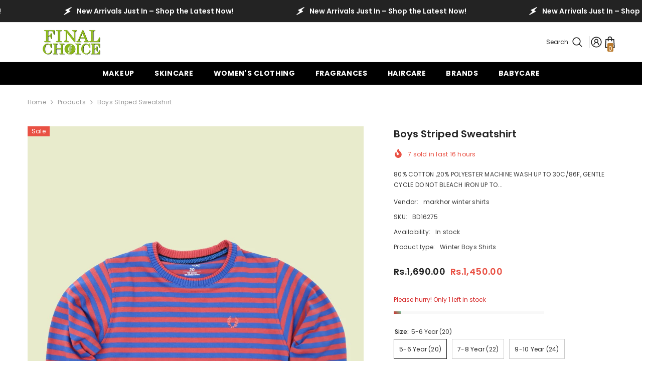

--- FILE ---
content_type: text/html; charset=utf-8
request_url: https://finalchoice.com.pk/products/boys-striped-sweatshirt-2?variant=49720872337720&section_id=template--24083916816696__main
body_size: 9700
content:
<div id="shopify-section-template--24083916816696__main" class="shopify-section"><link href="//finalchoice.com.pk/cdn/shop/t/4/assets/component-product.css?v=88507458947408424931737053938" rel="stylesheet" type="text/css" media="all" />
<link href="//finalchoice.com.pk/cdn/shop/t/4/assets/component-price.css?v=27896432393429635521737053938" rel="stylesheet" type="text/css" media="all" />
<link href="//finalchoice.com.pk/cdn/shop/t/4/assets/component-badge.css?v=58385199191654577521737053937" rel="stylesheet" type="text/css" media="all" />
<link href="//finalchoice.com.pk/cdn/shop/t/4/assets/component-rte.css?v=131360998505457786651737053938" rel="stylesheet" type="text/css" media="all" />
<link href="//finalchoice.com.pk/cdn/shop/t/4/assets/component-share.css?v=23553761141326501681737053938" rel="stylesheet" type="text/css" media="all" />
<link href="//finalchoice.com.pk/cdn/shop/t/4/assets/component-tab.css?v=140244687997670630881737053938" rel="stylesheet" type="text/css" media="all" />
<link href="//finalchoice.com.pk/cdn/shop/t/4/assets/component-product-form.css?v=15351802473339120361737053938" rel="stylesheet" type="text/css" media="all" />
<link href="//finalchoice.com.pk/cdn/shop/t/4/assets/component-grid.css?v=14116691739327510611737053937" rel="stylesheet" type="text/css" media="all" />




    <style type="text/css">
    #ProductSection-template--24083916816696__main .productView-thumbnail .productView-thumbnail-link:after{
        padding-bottom: 148%;
    }

    #ProductSection-template--24083916816696__main .custom-cursor__inner .arrow:before,
    #ProductSection-template--24083916816696__main .custom-cursor__inner .arrow:after {
        background-color: #000000;
    }

    #ProductSection-template--24083916816696__main .tabs-contents .toggleLink,
    #ProductSection-template--24083916816696__main .tabs .tab .tab-title {
        font-size: 17px;
        font-weight: 600;
        text-transform: none;
        padding-top: 15px;
        padding-bottom: 15px;
    }

    

    

    @media (max-width: 1024px) {
        
    }

    @media (max-width: 550px) {
        #ProductSection-template--24083916816696__main .tabs-contents .toggleLink,
        #ProductSection-template--24083916816696__main .tabs .tab .tab-title {
            font-size: 14px;
        }
    }

    @media (max-width: 767px) {
        #ProductSection-template--24083916816696__main {
            padding-top: 0px;
            padding-bottom: 0px;
        }
        
        
        
    }

    @media (min-width: 1025px) {
        
    }

    @media (min-width: 768px) and (max-width: 1199px) {
        #ProductSection-template--24083916816696__main {
            padding-top: 0px;
            padding-bottom: 0px;
        }
    }

    @media (min-width: 1200px) {
        #ProductSection-template--24083916816696__main {
            padding-top: 0px;
            padding-bottom: 0px;
        }
    }
</style>
<script>
    window.product_inven_array_9732519297336 = {
        
            '49720872337720': '1',
        
            '49720872370488': '1',
        
            '49720872403256': '1',
        
            '49720872436024': '1',
        
    };

    window.selling_array_9732519297336 = {
        
            '49720872337720': 'deny',
        
            '49720872370488': 'deny',
        
            '49720872403256': 'deny',
        
            '49720872436024': 'deny',
        
    };

    window.subtotal = {
        show: true,
        style: 1,
        text: `Add to cart - [value]`
    };
  
    window.variant_image_group = 'false';
  
</script><link rel="stylesheet" href="//finalchoice.com.pk/cdn/shop/t/4/assets/component-fancybox.css?v=162524859697928915511737053937" media="print" onload="this.media='all'">
    <noscript><link href="//finalchoice.com.pk/cdn/shop/t/4/assets/component-fancybox.css?v=162524859697928915511737053937" rel="stylesheet" type="text/css" media="all" /></noscript><div class="vertical product-details product-default" data-section-id="template--24083916816696__main" data-section-type="product" id="ProductSection-template--24083916816696__main" data-has-combo="false" data-image-opo>
    <div class="productView-moreItem moreItem-breadcrumb "
            style="--spacing-top: 10px;
            --spacing-bottom: 20px;
            --spacing-top-mb: 0px;
            --spacing-bottom-mb: 10px;
            --breadcrumb-bg:rgba(0,0,0,0);
            --breadcrumb-mb-bg: #f6f6f6;
            "
        >
            
                <div class="breadcrumb-bg">
            
                <div class="container">
                    

<link href="//finalchoice.com.pk/cdn/shop/t/4/assets/component-breadcrumb.css?v=20837817899444488451737053937" rel="stylesheet" type="text/css" media="all" /><breadcrumb-component class="breadcrumb-container style--line_clamp_1" data-collection-title="" data-collection-all="/collections/all">
        <nav class="breadcrumb breadcrumb-left" role="navigation" aria-label="breadcrumbs">
            <a class="link home-link" href="/">Home</a><span class="separate" aria-hidden="true"><svg xmlns="http://www.w3.org/2000/svg" viewBox="0 0 24 24"><path d="M 7.75 1.34375 L 6.25 2.65625 L 14.65625 12 L 6.25 21.34375 L 7.75 22.65625 L 16.75 12.65625 L 17.34375 12 L 16.75 11.34375 Z"></path></svg></span>
                <span>Boys Striped Sweatshirt</span><span class="observe-element" style="width: 1px; height: 1px; background: transparent; display: inline-block; flex-shrink: 0;"></span>
        </nav>
    </breadcrumb-component>
    <script type="text/javascript">
        if (typeof breadcrumbComponentDeclare == 'undefined') {
            class BreadcrumbComponent extends HTMLElement {
                constructor() {
                    super();
                    this.firstPostCollection();
                    this.getCollection();
                }

                connectedCallback() {
                    this.firstLink = this.querySelector('.link.home-link')
                    this.lastLink = this.querySelector('.observe-element')
                    this.classList.add('initialized');
                    this.initObservers();
                }

                static createHandler(position = 'first', breadcrumb = null) {
                    const handler = (entries, observer) => {
                        entries.forEach(entry => {
                            if (breadcrumb == null) return observer.disconnect();
                            if (entry.isIntersecting ) {
                                breadcrumb.classList.add(`disable-${position}`);
                            } else {
                                breadcrumb.classList.remove(`disable-${position}`);
                            }
                        })
                    }
                    return handler;
                }

                initObservers() {
                    const scrollToFirstHandler = BreadcrumbComponent.createHandler('first', this);
                    const scrollToLastHandler = BreadcrumbComponent.createHandler('last', this);
                    
                    this.scrollToFirstObserver = new IntersectionObserver(scrollToFirstHandler, { threshold: 1 });
                    this.scrollToLastObserver = new IntersectionObserver(scrollToLastHandler, { threshold: 0.6 });

                    this.scrollToFirstObserver.observe(this.firstLink);
                    this.scrollToLastObserver.observe(this.lastLink);
                }

                firstPostCollection() {
                    if (!document.body.matches('.template-collection')) return;
                    this.postCollection(true);
                    this.checkCollection();
                }

                postCollection(showCollection) {
                    const title = this.dataset.collectionTitle ? this.dataset.collectionTitle : "Products";
                    let collection = {name: title, url: window.location.pathname, show: showCollection};
                    localStorage.setItem('_breadcrumb_collection', JSON.stringify(collection));
                }

                checkCollection() {
                    document.addEventListener("click", (event) => {
                        const target = event.target;
                        if (!target.matches('.card-link')) return;
                        target.closest('.shopify-section[id*="product-grid"]') == null ? this.postCollection(false) : this.postCollection(true);
                    });
                }

                getCollection() {
                    if (!document.body.matches('.template-product')) return;
                    const collection = JSON.parse(localStorage.getItem('_breadcrumb_collection'));
                    let checkCollection = document.referrer.indexOf('/collections/') !== -1 && (new URL(document.referrer)).pathname == collection.url && collection && collection.show ? true : false;
                    const breadcrumb = `<a class="breadcrumb-collection animate--text" href="${checkCollection ? collection.url : this.dataset.collectionAll}">${checkCollection ? collection.name : "Products"}</a><span class="separate animate--text" aria-hidden="true"><svg xmlns="http://www.w3.org/2000/svg" viewBox="0 0 24 24"><path d="M 7.75 1.34375 L 6.25 2.65625 L 14.65625 12 L 6.25 21.34375 L 7.75 22.65625 L 16.75 12.65625 L 17.34375 12 L 16.75 11.34375 Z"></path></svg></span>`;
                    this.querySelectorAll('.separate')[0]?.insertAdjacentHTML("afterend", breadcrumb);
                }
            }   

            window.addEventListener('load', () => {
                customElements.define('breadcrumb-component', BreadcrumbComponent);
            })

            var breadcrumbComponentDeclare = BreadcrumbComponent;
        }
    </script>
                </div>
            
                </div>
            
        </div>
    
    <div class="container productView-container">
        <div class="productView halo-productView layout-4 positionMainImage--left productView-sticky" data-product-handle="boys-striped-sweatshirt-2"><div class="productView-top">
                    <div class="halo-productView-left productView-images clearfix" data-image-gallery><div class="cursor-wrapper handleMouseLeave">
                                <div class="custom-cursor custom-cursor__outer">
                                    <div class="custom-cursor custom-cursor__inner">
                                        <span class="arrow arrow-bar fadeIn"></span>
                                    </div>
                                </div>
                            </div><div class="productView-images-wrapper" data-video-popup>
                            <div class="productView-image-wrapper"><div class="productView-badge badge-left halo-productBadges halo-productBadges--left date-24494811 date1-283"
        data-text-sale-badge="Sale"
        
        data-new-badge-number="30"
    ><span class="badge sale-badge" aria-hidden="true">Sale
</span></div><div class="productView-nav style-1 image-fit-unset" 
                                    data-image-gallery-main
                                    data-arrows-desk="false"
                                    data-arrows-mobi="true"
                                    data-counter-mobi="true"
                                    data-media-count="2"
                                ><div class="productView-image productView-image-adapt fit-unset" data-index="1">
                                                    <div class="productView-img-container product-single__media" data-media-id="41242948108600"
                                                        
                                                    >
                                                        <div 
                                                            class="media" 
                                                             
                                                             data-fancybox="images" href="//finalchoice.com.pk/cdn/shop/files/WhatsAppImage2023-10-21at1.03.34PM_6.jpg?v=1741262849" 
                                                        >
                                                            <img id="product-featured-image-41242948108600"
                                                                srcset="//finalchoice.com.pk/cdn/shop/files/WhatsAppImage2023-10-21at1.03.34PM_6.jpg?v=1741262849"
                                                                src="//finalchoice.com.pk/cdn/shop/files/WhatsAppImage2023-10-21at1.03.34PM_6.jpg?v=1741262849"
                                                                data-src="//finalchoice.com.pk/cdn/shop/files/WhatsAppImage2023-10-21at1.03.34PM_6.jpg?v=1741262849"
                                                                alt=""
                                                                sizes="(min-width: 2000px) 1500px, (min-width: 1200px) 1200px, (min-width: 768px) calc((100vw - 30px) / 2), calc(100vw - 20px)"
                                                                width="1066"
                                                                height="1600"
                                                                data-sizes="auto"
                                                                data-main-image
                                                                data-index="1"
                                                                data-cursor-image
                                                                
                                                            /></div>
                                                    </div>
                                                </div><div class="productView-image productView-image-adapt fit-unset" data-index="2">
                                                    <div class="productView-img-container product-single__media" data-media-id="41242948141368"
                                                        
                                                    >
                                                        <div 
                                                            class="media" 
                                                             
                                                             data-fancybox="images" href="//finalchoice.com.pk/cdn/shop/files/WhatsAppImage2023-10-21at1.03.34PM_7.jpg?v=1741262849" 
                                                        >
                                                            <img id="product-featured-image-41242948141368"
                                                                data-srcset="//finalchoice.com.pk/cdn/shop/files/WhatsAppImage2023-10-21at1.03.34PM_7.jpg?v=1741262849"
                                                                
                                                                data-src="//finalchoice.com.pk/cdn/shop/files/WhatsAppImage2023-10-21at1.03.34PM_7.jpg?v=1741262849"
                                                                alt=""
                                                                sizes="(min-width: 2000px) 1500px, (min-width: 1200px) 1200px, (min-width: 768px) calc((100vw - 30px) / 2), calc(100vw - 20px)"
                                                                width="1066"
                                                                height="1600"
                                                                data-sizes="auto"
                                                                data-main-image
                                                                data-index="2"
                                                                data-cursor-image
                                                                class="lazyload" loading="lazy"
                                                            /><span class="data-lazy-loading"></span></div>
                                                    </div>
                                                </div></div><div class="productView-videoPopup"></div><div class="productView-iconZoom">
                                        <svg  class="icon icon-zoom-1" xmlns="http://www.w3.org/2000/svg" aria-hidden="true" focusable="false" role="presentation" viewBox="0 0 448 512"><path d="M416 176V86.63L246.6 256L416 425.4V336c0-8.844 7.156-16 16-16s16 7.156 16 16v128c0 8.844-7.156 16-16 16h-128c-8.844 0-16-7.156-16-16s7.156-16 16-16h89.38L224 278.6L54.63 448H144C152.8 448 160 455.2 160 464S152.8 480 144 480h-128C7.156 480 0 472.8 0 464v-128C0 327.2 7.156 320 16 320S32 327.2 32 336v89.38L201.4 256L32 86.63V176C32 184.8 24.84 192 16 192S0 184.8 0 176v-128C0 39.16 7.156 32 16 32h128C152.8 32 160 39.16 160 48S152.8 64 144 64H54.63L224 233.4L393.4 64H304C295.2 64 288 56.84 288 48S295.2 32 304 32h128C440.8 32 448 39.16 448 48v128C448 184.8 440.8 192 432 192S416 184.8 416 176z"></path></svg>
                                    </div></div></div>
                    </div>
                    <div class="halo-productView-right productView-details clearfix">
                        <div class="productView-product clearfix"><div class="productView-moreItem"
                                            style="--spacing-top: 0px;
                                            --spacing-bottom: 10px"
                                        >
                                            <h1 class="productView-title" style="--color-title: #232323;--fontsize-text: 20px;--fontsize-mb-text: 18px;"><span>Boys Striped Sweatshirt</span></h1>
                                        </div><div class="productView-moreItem"
                                                style="--spacing-top: 0px;
                                                --spacing-bottom: 14px;
                                                --color-text-sold-in: #e95144"
                                            >
                                                <div class="productView-meta clearfix"><div class="productView-soldProduct" data-sold-out-product data-item="3,5,6,7,8,10,12,15" data-hours="10,15,16,17,18,20,25,35" style="display: none;">
    <svg class="icon icon-fire-2" viewBox="0 0 384 512"><path d="M216 23.858c0-23.802-30.653-32.765-44.149-13.038C48 191.851 224 200 224 288c0 35.629-29.114 64.458-64.85 63.994C123.98 351.538 96 322.22 96 287.046v-85.51c0-21.703-26.471-32.225-41.432-16.504C27.801 213.158 0 261.332 0 320c0 105.869 86.131 192 192 192s192-86.131 192-192c0-170.29-168-193.003-168-296.142z"></path></svg>
    <span class="text">
        <span data-sold-out-number>2</span>
        sold in last
        <span data-sold-out-hours>8</span>
        hours
    </span>
</div></div>
                                            </div><div class="productView-moreItem"
                                            style="--spacing-top: 0px;
                                            --spacing-bottom: 12px"
                                        >
                                            <div class="productView-desc halo-text-format" 
        style="--color-text: #3c3c3c;
        --fontsize-text: 12px"
    >   
        
            80% COTTON ,20% POLYESTER MACHINE WASH UP TO 30C/86F, GENTLE CYCLE DO NOT BLEACH IRON UP TO...</div>
                                        </div><div class="productView-moreItem"
                                                style="--spacing-top: 0px;
                                                --spacing-bottom: 18px"
                                            >
                                                <div class="productView-info" style="--color-border: #e6e6e6"><div class="productView-info-item">
            <span class="productView-info-name">
                Vendor:
            </span>
            <span class="productView-info-value"><a href="/collections/vendors?q=markhor%20winter%20shirts" title="markhor winter shirts">markhor winter shirts</a></span>
        </div><div class="productView-info-item" data-sku >
            <span class="productView-info-name">
                SKU:
            </span>
            <span class="productView-info-value">BD16275</span>
        </div><div class="productView-info-item" data-inventory data-stock-level="none">
            <span class="productView-info-name">
                Availability:
            </span>
            <span class="productView-info-value">
                
                        In stock
            </span>
        </div><div class="productView-info-item">
            <span class="productView-info-name">
                Product type:
            </span>
            <span class="productView-info-value">
                Winter Boys Shirts
            </span>
        </div></div>
                                            </div>
                                        <div class="productView-moreItem"
                                            style="--spacing-top: 0px;
                                            --spacing-bottom: 17px;
                                            --fontsize-text: 18px"
                                        >
                                            
                                                <div class="productView-price no-js-hidden clearfix" id="product-price-9732519297336"><div class="price price--medium price--on-sale ">
    <dl><div class="price__regular"><dd class="price__last"><span class="price-item price-item--regular">Rs.1,450.00</span></dd>
        </div>
        <div class="price__sale"><dd class="price__compare" data-compare="169000"><s class="price-item price-item--regular">Rs.1,690.00</s></dd><dd class="price__last" data-last="145000"><span class="price-item price-item--sale">Rs.1,450.00</span></dd></div>
        <small class="unit-price caption hidden">
            <dt class="visually-hidden">Unit price</dt>
            <dd class="price__last"><span></span><span aria-hidden="true">/</span><span class="visually-hidden">&nbsp;per&nbsp;</span><span></span></dd>
        </small>
    </dl>
</div>
</div>
                                        </div>
                                            <div class="productView-moreItem"
    style="--spacing-top: 0px;
    --spacing-bottom: 8px;
    --color-text: "
>
    <div class="productView-hotStock style-2" data-hot-stock="20" 4 ><span class="hotStock-text">
                Please hurry! Only 1 left in stock
            </span>
            <div class="hotStock-progress">
                <span class="hotStock-progress-item"></span>
            </div></div>
</div>

                                        <div class="productView-moreItem"
                                                style="--spacing-top: 0px;
                                                --spacing-bottom: 20px"
                                            >
                                                <div class="productView-countDown-wrapper"><div class="productView-countDown countdown_9732519297336 style-2 clearfix" data-countdown-id="9732519297336" data-countdown="Dec 31, 2023 18:00:00">
            <span class="text animated-loading">
                <span>Limited-Time Offers, End in:</span>
            </span>
            <span class="num animated-loading">
                <span>151<span>D</span></span>
            </span>
            <span class="num animated-loading">
                <span>8<span>H</span></span>
            </span>
            <span class="num animated-loading">
                <span>23<span>M</span></span>
            </span>
            <span class="num animated-loading">
                <span>0<span>S</span></span>
            </span>
        </div></div>
                                            </div>
                                            <div class="productView-moreItem productView-moreItem-product-variant"
                                                style="--spacing-top: 0px;
                                                --spacing-bottom: 0px"
                                            ><div class="productView-options" style="--color-border: #e6e6e6" data-lang="en" data-default-lang="pk"><div class="productView-variants halo-productOptions" id="product-option-9732519297336"  data-type="button"><variant-radios class="no-js-hidden product-option has-default" data-product="9732519297336" data-section="template--24083916816696__main" data-url="/products/boys-striped-sweatshirt-2"><fieldset class="js product-form__input clearfix" data-product-attribute="set-rectangle" data-option-index="0">
                            <legend class="form__label">
                                Size:
                                <span data-header-option>
                                    5-6 Year (20)
                                </span>
                            </legend><input class="product-form__radio" type="radio" id="option-9732519297336-Size-0"
                                        name="Size"
                                        value="5-6 Year (20)"
                                        checked
                                        
                                        data-variant-id="49720872337720"
                                    ><label class="product-form__label available" for="option-9732519297336-Size-0" data-variant-id="49720872337720">
                                            <span class="text">5-6 Year (20)</span>
                                        </label><input class="product-form__radio" type="radio" id="option-9732519297336-Size-1"
                                        name="Size"
                                        value="7-8 Year (22)"
                                        
                                        
                                        data-variant-id="49720872370488"
                                    ><label class="product-form__label available" for="option-9732519297336-Size-1" data-variant-id="49720872370488">
                                            <span class="text">7-8 Year (22)</span>
                                        </label><input class="product-form__radio" type="radio" id="option-9732519297336-Size-2"
                                        name="Size"
                                        value="9-10 Year (24)"
                                        
                                        
                                        data-variant-id="49720872403256"
                                    ><label class="product-form__label available" for="option-9732519297336-Size-2" data-variant-id="49720872403256">
                                            <span class="text">9-10 Year (24)</span>
                                        </label><input class="product-form__radio" type="radio" id="option-9732519297336-Size-3"
                                        name="Size"
                                        value="11-12 Year (26)"
                                        
                                        
                                        data-variant-id="49720872436024"
                                    ><label class="product-form__label available" for="option-9732519297336-Size-3" data-variant-id="49720872436024">
                                            <span class="text">11-12 Year (26)</span>
                                        </label></fieldset><script type="application/json">
                        [{"id":49720872337720,"title":"5-6 Year (20)","option1":"5-6 Year (20)","option2":null,"option3":null,"sku":"BD16275","requires_shipping":true,"taxable":true,"featured_image":null,"available":true,"name":"Boys Striped Sweatshirt - 5-6 Year (20)","public_title":"5-6 Year (20)","options":["5-6 Year (20)"],"price":145000,"weight":500,"compare_at_price":169000,"inventory_management":"shopify","barcode":null,"requires_selling_plan":false,"selling_plan_allocations":[]},{"id":49720872370488,"title":"7-8 Year (22)","option1":"7-8 Year (22)","option2":null,"option3":null,"sku":"BD16275","requires_shipping":true,"taxable":true,"featured_image":null,"available":true,"name":"Boys Striped Sweatshirt - 7-8 Year (22)","public_title":"7-8 Year (22)","options":["7-8 Year (22)"],"price":145000,"weight":500,"compare_at_price":169000,"inventory_management":"shopify","barcode":null,"requires_selling_plan":false,"selling_plan_allocations":[]},{"id":49720872403256,"title":"9-10 Year (24)","option1":"9-10 Year (24)","option2":null,"option3":null,"sku":"BD16275","requires_shipping":true,"taxable":true,"featured_image":null,"available":true,"name":"Boys Striped Sweatshirt - 9-10 Year (24)","public_title":"9-10 Year (24)","options":["9-10 Year (24)"],"price":145000,"weight":500,"compare_at_price":169000,"inventory_management":"shopify","barcode":null,"requires_selling_plan":false,"selling_plan_allocations":[]},{"id":49720872436024,"title":"11-12 Year (26)","option1":"11-12 Year (26)","option2":null,"option3":null,"sku":"BD16275","requires_shipping":true,"taxable":true,"featured_image":null,"available":true,"name":"Boys Striped Sweatshirt - 11-12 Year (26)","public_title":"11-12 Year (26)","options":["11-12 Year (26)"],"price":145000,"weight":500,"compare_at_price":169000,"inventory_management":"shopify","barcode":null,"requires_selling_plan":false,"selling_plan_allocations":[]}]
                    </script>
                </variant-radios></div>
        <noscript>
            <div class="product-form__input">
                <label class="form__label" for="Variants-template--24083916816696__main">
                    Product variants
                </label>
                <div class="select">
                <select name="id" id="Variants-template--24083916816696__main" class="select__select" form="product-form"><option
                            selected="selected"
                            
                            value="49720872337720"
                        >
                            5-6 Year (20)

                            - Rs.1,450.00
                        </option><option
                            
                            
                            value="49720872370488"
                        >
                            7-8 Year (22)

                            - Rs.1,450.00
                        </option><option
                            
                            
                            value="49720872403256"
                        >
                            9-10 Year (24)

                            - Rs.1,450.00
                        </option><option
                            
                            
                            value="49720872436024"
                        >
                            11-12 Year (26)

                            - Rs.1,450.00
                        </option></select>
            </div>
          </div>
        </noscript></div>
                                            </div>
                                        <div class="productView-moreItem"
                                            style="--spacing-top: 0px;
                                            --spacing-bottom: 12px"
                                        >
                                            
                                        </div><div class="productView-moreItem"
                                                    style="--spacing-top: 0px;
                                                    --spacing-bottom: 15px"
                                                ><div class="quantity_selector">
                                                            <quantity-input class="productView-quantity quantity__group quantity__group--2 quantity__style--1 clearfix">
	    <label class="form-label quantity__label" for="quantity-9732519297336-2">
	        Quantity:
	    </label>
	    <div class="quantity__container">
		    <button type="button" name="minus" class="minus btn-quantity">
		    	<span class="visually-hidden">Decrease quantity for Boys Striped Sweatshirt</span>
		    </button>
		    <input class="form-input quantity__input" type="number" name="quantity" min="1" value="1" inputmode="numeric" pattern="[0-9]*" id="quantity-9732519297336-2" data-product="9732519297336" data-price="145000">
		    <button type="button" name="plus" class="plus btn-quantity">
		    	<span class="visually-hidden">Increase quantity for Boys Striped Sweatshirt</span>
		    </button>
	    </div>
	</quantity-input>
                                                        </div><div class="productView-subtotal">
                                                            <span class="text">Subtotal: </span>
                                                            <span class="money-subtotal">Rs.1,450.00</span>
                                                        </div></div>
                                            <div class="productView-moreItem"
                                                style="--spacing-top: 0px;
                                                --spacing-bottom: 22px"
                                            >
                                                <div class="productView-perks"></div>
                                            </div>
                                        
                                            <div class="productView-moreItem"
                                                style="--spacing-top: 0px;
                                                --spacing-bottom: 15px"
                                            >
                                                <div class="productView-buttons"><form method="post" action="/cart/add" id="product-form-installment-9732519297336" accept-charset="UTF-8" class="installment caption-large" enctype="multipart/form-data"><input type="hidden" name="form_type" value="product" /><input type="hidden" name="utf8" value="✓" /><input type="hidden" name="id" value="49720872337720">
        <input type="hidden" name="product-id" value="9732519297336" /><input type="hidden" name="section-id" value="template--24083916816696__main" /></form><product-form class="productView-form product-form"><form method="post" action="/cart/add" id="product-form-9732519297336" accept-charset="UTF-8" class="form" enctype="multipart/form-data" novalidate="novalidate" data-type="add-to-cart-form"><input type="hidden" name="form_type" value="product" /><input type="hidden" name="utf8" value="✓" /><div class="productView-group"><div class="pvGroup-row"><quantity-input class="productView-quantity quantity__group quantity__group--1 quantity__style--1 clearfix hidden">
	    <label class="form-label quantity__label" for="quantity-9732519297336">
	        Quantity:
	    </label>
	    <div class="quantity__container">
		    <button type="button" name="minus" class="minus btn-quantity">
		    	<span class="visually-hidden">Decrease quantity for Boys Striped Sweatshirt</span>
		    </button>
		    <input class="form-input quantity__input" type="number" name="quantity" min="1" value="1" inputmode="numeric" pattern="[0-9]*" id="quantity-9732519297336" data-product="9732519297336" data-price="145000">
		    <button type="button" name="plus" class="plus btn-quantity">
		    	<span class="visually-hidden">Increase quantity for Boys Striped Sweatshirt</span>
		    </button>
	    </div>
	</quantity-input><div class="productView-groupTop">
                        <div class="productView-action productView-action-2" style="--atc-color: #ffffff;--atc-bg-color: #232323;--atc-border-color: #232323;--atc-color-hover: #232323;--atc-bg-color-hover: #ffffff;--atc-border-color-hover: #232323">
                            <input type="hidden" name="id" value="49720872337720">
                            <div class="product-form__buttons"><button type="submit" name="add" data-btn-addToCart data-inventory-quantity="1" data-available="false" class="product-form__submit button button--primary an-horizontal-shaking button-text-change" id="product-add-to-cart">Add to cart</button></div>
                        </div></div>
                </div><div class="productView-groupBottom"><div class="productView-groupItem">
                            <div class="productView-payment"  id="product-checkout-9732519297336" style="--bin-color: #232323;--bin-bg-color: #ffffff;--bin-border-color: #acacac;--bin-color-hover: #ffffff;--bin-bg-color-hover: #232323;--bin-border-color-hover: #232323"> 
                                <div data-shopify="payment-button" class="shopify-payment-button"> <shopify-accelerated-checkout recommended="null" fallback="{&quot;name&quot;:&quot;buy_it_now&quot;,&quot;wallet_params&quot;:{}}" access-token="4312f2fb295b2eac907ff3f43d39744d" buyer-country="PK" buyer-locale="en" buyer-currency="PKR" variant-params="[{&quot;id&quot;:49720872337720,&quot;requiresShipping&quot;:true},{&quot;id&quot;:49720872370488,&quot;requiresShipping&quot;:true},{&quot;id&quot;:49720872403256,&quot;requiresShipping&quot;:true},{&quot;id&quot;:49720872436024,&quot;requiresShipping&quot;:true}]" shop-id="82964873528" > <div class="shopify-payment-button__button" role="button" disabled aria-hidden="true" style="background-color: transparent; border: none"> <div class="shopify-payment-button__skeleton">&nbsp;</div> </div> </shopify-accelerated-checkout> <small id="shopify-buyer-consent" class="hidden" aria-hidden="true" data-consent-type="subscription"> This item is a recurring or deferred purchase. By continuing, I agree to the <span id="shopify-subscription-policy-button">cancellation policy</span> and authorize you to charge my payment method at the prices, frequency and dates listed on this page until my order is fulfilled or I cancel, if permitted. </small> </div>
                            </div>
                        </div>
                    </div></div><input type="hidden" name="product-id" value="9732519297336" /><input type="hidden" name="section-id" value="template--24083916816696__main" /></form></product-form><div class="productView-notifyMe  halo-notifyMe" style="display: none;">
            <form method="post" action="/contact#ContactForm-notifyMe-product-productView-notify-form-9732519297336" id="ContactForm-notifyMe-product-productView-notify-form-9732519297336" accept-charset="UTF-8" class="notifyMe-form contact-form"><input type="hidden" name="form_type" value="contact" /><input type="hidden" name="utf8" value="✓" /><input type="hidden" name="contact[Form]" value="Notify me"/>
    <input type="hidden" class="halo-notify-product-site" name="contact[Shop name]" value="Final Choice"/>
    <input type="hidden" class="halo-notify-product-site-url" name="contact[Link]" value="https://finalchoice.com.pk"/>
    <input type="hidden" class="halo-notify-product-title" name="contact[Product title]" value="Boys Striped Sweatshirt" />
    <input type="hidden" class="halo-notify-product-link" name="contact[Product URL]" value="https://finalchoice.com.pk/products/boys-striped-sweatshirt-2"/>
    <input type="hidden" class="halo-notify-product-variant" name="contact[Product variant]" value="5-6 Year (20)"/>

    <div class="form-field">
        <label class="form-label" for="halo-notify-email9732519297336">Leave your email and we will notify as soon as the product/variant is back in stock</label>
        <input class="form-input form-input-placeholder" type="email" name="contact[email]" required id="halo-notify-email9732519297336" placeholder="Insert your email">
        <button type="submit" class="button button-1" id="halo-btn-notify9732519297336" data-button-message="notifyMe">Subscribe</button>
    </div></form><div class="notifyMe-text"></div>
        </div></div>
                                            </div>
                                        <product-tab class="productView-tab layout-vertical halo-product-tab" data-vertical="false" data-vertical-mobile="false"><div class="tabs-contents tabs-contents-vertical clearfix halo-text-format"><div class="tab-content is-active" id="tab-description">
					<div class="toggle-title">
		                <a class="toggleLink show-mobile is-open" data-collapsible href="#tab-description-mobile">
		                    <span class="text">
		                        Description
		                    </span>
		                    	
			                    <span class="icon-dropdown">
			                    	
			                    		<svg xmlns="http://www.w3.org/2000/svg" xmlns:xlink="http://www.w3.org/1999/xlink" viewBox="0 0 330 330"><path id="XMLID_225_" d="M325.607,79.393c-5.857-5.857-15.355-5.858-21.213,0.001l-139.39,139.393L25.607,79.393  c-5.857-5.857-15.355-5.858-21.213,0.001c-5.858,5.858-5.858,15.355,0,21.213l150.004,150c2.813,2.813,6.628,4.393,10.606,4.393  s7.794-1.581,10.606-4.394l149.996-150C331.465,94.749,331.465,85.251,325.607,79.393z"/></svg>
			                    	
			                    </span>	
		                    
		                </a>
		            </div>
		            <div class="toggle-content is-active show-mobile" id="tab-description-mobile" product-description-tab data-product-description-9732519297336><ul data-mce-fragment="1">
<li data-mce-fragment="1">80% COTTON ,20% POLYESTER</li>
<li data-mce-fragment="1">MACHINE WASH UP TO 30C/86F, GENTLE CYCLE</li>
<li data-mce-fragment="1">DO NOT BLEACH</li>
<li data-mce-fragment="1">IRON UP TO 110C/230F</li>
<li data-mce-fragment="1">DO NOT IRON DIRECTLY ON PRINTS/EMBROIDERY/EMBELLISHMENTS</li>
<li data-mce-fragment="1">DO NOT DRY CLEAN</li>
<li data-mce-fragment="1">DO NOT TUMBLE DRY</li>
</ul></div></div></div>
</product-tab>
<script src="//finalchoice.com.pk/cdn/shop/t/4/assets/tabs.js?v=72401293472139164061737053940" defer="defer"></script>
<script src="//finalchoice.com.pk/cdn/shop/t/4/assets/halo-faqs.js?v=57547081618209347951737053939" defer="defer"></script>
<script defer="defer">
	if (window.innerWidth < 551) {
		document.querySelector('.tabs-contents-vertical .tab-content .toggleLink').classList.remove('is-open');
	}
</script></div>
                    </div>
                </div><link href="//finalchoice.com.pk/cdn/shop/t/4/assets/component-sticky-add-to-cart.css?v=65206619997115728701737053938" rel="stylesheet" type="text/css" media="all" />
                    <sticky-add-to-cart class="productView-stickyCart style-1 subtotal-1" data-sticky-add-to-cart>
    <div class="container">
        <a href="javascript:void(0)" class="sticky-product-close close" data-close-sticky-add-to-cart>
            <svg xmlns="http://www.w3.org/2000/svg" viewBox="0 0 48 48" ><path d="M 38.982422 6.9707031 A 2.0002 2.0002 0 0 0 37.585938 7.5859375 L 24 21.171875 L 10.414062 7.5859375 A 2.0002 2.0002 0 0 0 8.9785156 6.9804688 A 2.0002 2.0002 0 0 0 7.5859375 10.414062 L 21.171875 24 L 7.5859375 37.585938 A 2.0002 2.0002 0 1 0 10.414062 40.414062 L 24 26.828125 L 37.585938 40.414062 A 2.0002 2.0002 0 1 0 40.414062 37.585938 L 26.828125 24 L 40.414062 10.414062 A 2.0002 2.0002 0 0 0 38.982422 6.9707031 z"/></svg>
        </a>
        <div class="sticky-product-wrapper">
            <div class="sticky-product clearfix"><div class="sticky-left">
                    <div class="sticky-image" data-image-sticky-add-to-cart>
                        <img srcset="//finalchoice.com.pk/cdn/shop/files/WhatsAppImage2023-10-21at1.03.34PM_6_1200x.jpg?v=1741262849" src="//finalchoice.com.pk/cdn/shop/files/WhatsAppImage2023-10-21at1.03.34PM_6_1200x.jpg?v=1741262849" alt="Boys Striped Sweatshirt" sizes="1200px" loading="lazy">
                    </div>
                    
                        <div class="sticky-info"><h4 class="sticky-title">
                                Boys Striped Sweatshirt
                            </h4>
                            
                                
                                
                                <div class="sticky-price has-compare-price">
                                    
                                        
                                            <s class="money-compare-price" data-compare-price="169000">Rs.1,690.00</s>
                                        
                                    
                                    <span class="money-subtotal">Rs.1,450.00</span>
                                </div>
                            
                        </div>
                    
                </div>
                <div class="sticky-right sticky-content">
                    <div class="sticky-options">
                                <variant-sticky-selects class="no-js-hidden product-option has-default" data-product="9732519297336" data-section="template--24083916816696__main" data-url="/products/boys-striped-sweatshirt-2">
                                    <div class="form__select select">
                                        <label class="form__label hiddenLabels" for="stick-variant-9732519297336">
                                            Choose options
                                        </label>
                                        <select id="stick-variant-9732519297336"
                                            class="select__select"
                                            name="stick-variant-9732519297336"
                                        ><option value="49720872337720" selected="selected">
                                                    5-6 Year (20)
                                                    </option><option value="49720872370488" >
                                                    7-8 Year (22)
                                                    </option><option value="49720872403256" >
                                                    9-10 Year (24)
                                                    </option><option value="49720872436024" >
                                                    11-12 Year (26)
                                                    </option></select>
                                    </div>
                                    <script type="application/json">
                                        [{"id":49720872337720,"title":"5-6 Year (20)","option1":"5-6 Year (20)","option2":null,"option3":null,"sku":"BD16275","requires_shipping":true,"taxable":true,"featured_image":null,"available":true,"name":"Boys Striped Sweatshirt - 5-6 Year (20)","public_title":"5-6 Year (20)","options":["5-6 Year (20)"],"price":145000,"weight":500,"compare_at_price":169000,"inventory_management":"shopify","barcode":null,"requires_selling_plan":false,"selling_plan_allocations":[]},{"id":49720872370488,"title":"7-8 Year (22)","option1":"7-8 Year (22)","option2":null,"option3":null,"sku":"BD16275","requires_shipping":true,"taxable":true,"featured_image":null,"available":true,"name":"Boys Striped Sweatshirt - 7-8 Year (22)","public_title":"7-8 Year (22)","options":["7-8 Year (22)"],"price":145000,"weight":500,"compare_at_price":169000,"inventory_management":"shopify","barcode":null,"requires_selling_plan":false,"selling_plan_allocations":[]},{"id":49720872403256,"title":"9-10 Year (24)","option1":"9-10 Year (24)","option2":null,"option3":null,"sku":"BD16275","requires_shipping":true,"taxable":true,"featured_image":null,"available":true,"name":"Boys Striped Sweatshirt - 9-10 Year (24)","public_title":"9-10 Year (24)","options":["9-10 Year (24)"],"price":145000,"weight":500,"compare_at_price":169000,"inventory_management":"shopify","barcode":null,"requires_selling_plan":false,"selling_plan_allocations":[]},{"id":49720872436024,"title":"11-12 Year (26)","option1":"11-12 Year (26)","option2":null,"option3":null,"sku":"BD16275","requires_shipping":true,"taxable":true,"featured_image":null,"available":true,"name":"Boys Striped Sweatshirt - 11-12 Year (26)","public_title":"11-12 Year (26)","options":["11-12 Year (26)"],"price":145000,"weight":500,"compare_at_price":169000,"inventory_management":"shopify","barcode":null,"requires_selling_plan":false,"selling_plan_allocations":[]}]
                                    </script>
                                </variant-sticky-selects>
                            </div><div class="sticky-actions sticky-actions-2"><form method="post" action="/cart/add" id="product-form-sticky-9732519297336" accept-charset="UTF-8" class="form" enctype="multipart/form-data" novalidate="novalidate" data-type="add-to-cart-form"><input type="hidden" name="form_type" value="product" /><input type="hidden" name="utf8" value="✓" /><div class="sticky-actions-row"><input type="hidden" name="id" value="49720872337720"><quantity-input class="productView-quantity quantity__group quantity__group--3 quantity__style--1 clearfix">
	    <label class="form-label quantity__label" for="quantity-9732519297336-3">
	        Quantity:
	    </label>
	    <div class="quantity__container">
		    <button type="button" name="minus" class="minus btn-quantity">
		    	<span class="visually-hidden">Decrease quantity for Boys Striped Sweatshirt</span>
		    </button>
		    <input class="form-input quantity__input" type="number" name="quantity" min="1" value="1" inputmode="numeric" pattern="[0-9]*" id="quantity-9732519297336-3" data-product="9732519297336" data-price="145000">
		    <button type="button" name="plus" class="plus btn-quantity">
		    	<span class="visually-hidden">Increase quantity for Boys Striped Sweatshirt</span>
		    </button>
	    </div>
	</quantity-input><button
                                            type="submit"
                                            name="add"
                                            data-btn-addToCart
                                            class="product-form__submit button button--primary"
                                            id="product-sticky-add-to-cart">Add to cart</button>
                                    </div><input type="hidden" name="product-id" value="9732519297336" /><input type="hidden" name="section-id" value="template--24083916816696__main" /></form>
                        
                            <div class="empty-add-cart-button-wrapper">
                                    <quantity-input class="productView-quantity quantity__group quantity__group--3 quantity__style--1 clearfix">
	    <label class="form-label quantity__label" for="quantity-9732519297336-3">
	        Quantity:
	    </label>
	    <div class="quantity__container">
		    <button type="button" name="minus" class="minus btn-quantity">
		    	<span class="visually-hidden">Decrease quantity for Boys Striped Sweatshirt</span>
		    </button>
		    <input class="form-input quantity__input" type="number" name="quantity" min="1" value="1" inputmode="numeric" pattern="[0-9]*" id="quantity-9732519297336-3" data-product="9732519297336" data-price="145000">
		    <button type="button" name="plus" class="plus btn-quantity">
		    	<span class="visually-hidden">Increase quantity for Boys Striped Sweatshirt</span>
		    </button>
	    </div>
	</quantity-input>
                                    <button
                                        class="product-form__submit button button--primary"
                                        id="show-sticky-product">Add to cart</button>
                            </div>
                        
                    </div></div>
            </div>
        </div>
        <a href="javascript:void(0)" class="sticky-product-expand" data-expand-sticky-add-to-cart>
            <svg xmlns="http://www.w3.org/2000/svg" viewBox="0 0 32 32" class="icon icon-cart stroke-w-0" aria-hidden="true" focusable="false" role="presentation" xmlns="http://www.w3.org/2000/svg"><path d="M 16 3 C 13.253906 3 11 5.253906 11 8 L 11 9 L 6.0625 9 L 6 9.9375 L 5 27.9375 L 4.9375 29 L 27.0625 29 L 27 27.9375 L 26 9.9375 L 25.9375 9 L 21 9 L 21 8 C 21 5.253906 18.746094 3 16 3 Z M 16 5 C 17.65625 5 19 6.34375 19 8 L 19 9 L 13 9 L 13 8 C 13 6.34375 14.34375 5 16 5 Z M 7.9375 11 L 11 11 L 11 14 L 13 14 L 13 11 L 19 11 L 19 14 L 21 14 L 21 11 L 24.0625 11 L 24.9375 27 L 7.0625 27 Z"/></svg>
        </a>
    </div>
    
    
        <div class="no-js-hidden product-option has-default sticky-product-mobile" data-product="9732519297336" data-section="template--24083916816696__main" data-url="/products/boys-striped-sweatshirt-2">
            <div class="sticky-product-mobile-header">
                <a href="javascript:void(0)" class="sticky-product-close close" data-close-sticky-mobile>
                    <svg xmlns="http://www.w3.org/2000/svg" version="1.0" viewBox="0 0 256.000000 256.000000" preserveAspectRatio="xMidYMid meet" ><g transform="translate(0.000000,256.000000) scale(0.100000,-0.100000)" fill="#000000" stroke="none"><path d="M34 2526 c-38 -38 -44 -76 -18 -116 9 -14 265 -274 568 -577 l551 -553 -551 -553 c-303 -303 -559 -563 -568 -577 -26 -40 -20 -78 18 -116 38 -38 76 -44 116 -18 14 9 274 265 578 568 l552 551 553 -551 c303 -303 563 -559 577 -568 40 -26 78 -20 116 18 38 38 44 76 18 116 -9 14 -265 274 -568 578 l-551 552 551 553 c303 303 559 563 568 577 26 40 20 78 -18 116 -38 38 -76 44 -116 18 -14 -9 -274 -265 -577 -568 l-553 -551 -552 551 c-304 303 -564 559 -578 568 -40 26 -78 20 -116 -18z"/></g></svg>
                </a>
            </div>
            <div class="sticky-product-mobile-content halo-productView-mobile">
                <div class="productView-thumbnail-wrapper is-hidden-desktop">
                    <div class="productView-for mobile clearfix" data-max-thumbnail-to-show="2"><div class="productView-thumbnail filter-boys-striped-sweatshirt" data-media-id="template--24083916816696__main-41242948108600">
                                        <div class="productView-thumbnail-link animated-loading" data-image="//finalchoice.com.pk/cdn/shop/files/WhatsAppImage2023-10-21at1.03.34PM_6_1024x1024.jpg?v=1741262849">
                                            <img src="//finalchoice.com.pk/cdn/shop/files/WhatsAppImage2023-10-21at1.03.34PM_6.jpg?v=1741262849" alt="Boys Striped Sweatshirt" title="Boys Striped Sweatshirt" loading="lazy" />
                                        </div>
                                    </div><div class="productView-thumbnail filter-boys-striped-sweatshirt" data-media-id="template--24083916816696__main-41242948141368">
                                        <div class="productView-thumbnail-link animated-loading" data-image="//finalchoice.com.pk/cdn/shop/files/WhatsAppImage2023-10-21at1.03.34PM_7_1024x1024.jpg?v=1741262849">
                                            <img src="//finalchoice.com.pk/cdn/shop/files/WhatsAppImage2023-10-21at1.03.34PM_7.jpg?v=1741262849" alt="Boys Striped Sweatshirt" title="Boys Striped Sweatshirt" loading="lazy" />
                                        </div>
                                    </div></div>
                </div>
                <div class="sticky-info"><h4 class="sticky-title">
                        Boys Striped Sweatshirt
                    </h4>
                        
                        <div class="sticky-price has-compare-price">
                            
                                
                                    <s class="money-compare-price" data-compare-price="169000">Rs.1,690.00</s>
                                
                            
                            <span class="money-subtotal">Rs.1,450.00</span>
                        </div></div>
                <link rel="stylesheet" href="//finalchoice.com.pk/cdn/shop/t/4/assets/component-sticky-add-to-cart-mobile.css?v=62049319929386477131737053938" media="print" onload="this.media='all'">
<noscript><link href="//finalchoice.com.pk/cdn/shop/t/4/assets/component-sticky-add-to-cart-mobile.css?v=62049319929386477131737053938" rel="stylesheet" type="text/css" media="all" /></noscript>

<div class="productView-options" style="--color-border: "><div class="productView-variants halo-productOptions" id="product-option-9732519297336"><variant-sticky-radios class="no-js-hidden product-option has-default" data-product="9732519297336" data-section="template--24083916816696__main" data-url="/products/boys-striped-sweatshirt-2"><fieldset class="js product-form__input mobile clearfix" data-product-attribute="set-rectangle" data-option-index="0">
                            <legend class="form__label">
                                Size:
                                <span data-header-option>
                                    5-6 Year (20)
                                </span>
                            </legend><input class="product-form__radio mobile" type="radio" id="option-9732519297336-Size-0-mobile"
                                        name="Size-mobile"
                                        value="5-6 Year (20)"
                                        checked
                                        data-variant-id="49720872337720"
                                    ><label class="product-form__label mobile available" for="option-9732519297336-Size-0-mobile" data-variant-id="49720872337720">
                                            <span class="text">5-6 Year (20)</span>
                                        </label><input class="product-form__radio mobile" type="radio" id="option-9732519297336-Size-1-mobile"
                                        name="Size-mobile"
                                        value="7-8 Year (22)"
                                        
                                        data-variant-id="49720872370488"
                                    ><label class="product-form__label mobile available" for="option-9732519297336-Size-1-mobile" data-variant-id="49720872370488">
                                            <span class="text">7-8 Year (22)</span>
                                        </label><input class="product-form__radio mobile" type="radio" id="option-9732519297336-Size-2-mobile"
                                        name="Size-mobile"
                                        value="9-10 Year (24)"
                                        
                                        data-variant-id="49720872403256"
                                    ><label class="product-form__label mobile available" for="option-9732519297336-Size-2-mobile" data-variant-id="49720872403256">
                                            <span class="text">9-10 Year (24)</span>
                                        </label><input class="product-form__radio mobile" type="radio" id="option-9732519297336-Size-3-mobile"
                                        name="Size-mobile"
                                        value="11-12 Year (26)"
                                        
                                        data-variant-id="49720872436024"
                                    ><label class="product-form__label mobile available" for="option-9732519297336-Size-3-mobile" data-variant-id="49720872436024">
                                            <span class="text">11-12 Year (26)</span>
                                        </label></fieldset><script type="application/json">
                        [{"id":49720872337720,"title":"5-6 Year (20)","option1":"5-6 Year (20)","option2":null,"option3":null,"sku":"BD16275","requires_shipping":true,"taxable":true,"featured_image":null,"available":true,"name":"Boys Striped Sweatshirt - 5-6 Year (20)","public_title":"5-6 Year (20)","options":["5-6 Year (20)"],"price":145000,"weight":500,"compare_at_price":169000,"inventory_management":"shopify","barcode":null,"requires_selling_plan":false,"selling_plan_allocations":[]},{"id":49720872370488,"title":"7-8 Year (22)","option1":"7-8 Year (22)","option2":null,"option3":null,"sku":"BD16275","requires_shipping":true,"taxable":true,"featured_image":null,"available":true,"name":"Boys Striped Sweatshirt - 7-8 Year (22)","public_title":"7-8 Year (22)","options":["7-8 Year (22)"],"price":145000,"weight":500,"compare_at_price":169000,"inventory_management":"shopify","barcode":null,"requires_selling_plan":false,"selling_plan_allocations":[]},{"id":49720872403256,"title":"9-10 Year (24)","option1":"9-10 Year (24)","option2":null,"option3":null,"sku":"BD16275","requires_shipping":true,"taxable":true,"featured_image":null,"available":true,"name":"Boys Striped Sweatshirt - 9-10 Year (24)","public_title":"9-10 Year (24)","options":["9-10 Year (24)"],"price":145000,"weight":500,"compare_at_price":169000,"inventory_management":"shopify","barcode":null,"requires_selling_plan":false,"selling_plan_allocations":[]},{"id":49720872436024,"title":"11-12 Year (26)","option1":"11-12 Year (26)","option2":null,"option3":null,"sku":"BD16275","requires_shipping":true,"taxable":true,"featured_image":null,"available":true,"name":"Boys Striped Sweatshirt - 11-12 Year (26)","public_title":"11-12 Year (26)","options":["11-12 Year (26)"],"price":145000,"weight":500,"compare_at_price":169000,"inventory_management":"shopify","barcode":null,"requires_selling_plan":false,"selling_plan_allocations":[]}]
                    </script>
                </variant-sticky-radios></div>
        <noscript>
            <div class="product-form__input mobile">
                <label class="form__label" for="Variants-template--24083916816696__main">
                    Product variants
                </label>
                <div class="select">
                <select name="id" id="Variants-template--24083916816696__main" class="select__select" form="product-form"><option
                            selected="selected"
                            
                            value="49720872337720"
                        >
                            5-6 Year (20)

                            - Rs.1,450.00
                        </option><option
                            
                            
                            value="49720872370488"
                        >
                            7-8 Year (22)

                            - Rs.1,450.00
                        </option><option
                            
                            
                            value="49720872403256"
                        >
                            9-10 Year (24)

                            - Rs.1,450.00
                        </option><option
                            
                            
                            value="49720872436024"
                        >
                            11-12 Year (26)

                            - Rs.1,450.00
                        </option></select>
            </div>
          </div>
        </noscript></div>
            </div>
            <script type="application/json">
                [{"id":49720872337720,"title":"5-6 Year (20)","option1":"5-6 Year (20)","option2":null,"option3":null,"sku":"BD16275","requires_shipping":true,"taxable":true,"featured_image":null,"available":true,"name":"Boys Striped Sweatshirt - 5-6 Year (20)","public_title":"5-6 Year (20)","options":["5-6 Year (20)"],"price":145000,"weight":500,"compare_at_price":169000,"inventory_management":"shopify","barcode":null,"requires_selling_plan":false,"selling_plan_allocations":[]},{"id":49720872370488,"title":"7-8 Year (22)","option1":"7-8 Year (22)","option2":null,"option3":null,"sku":"BD16275","requires_shipping":true,"taxable":true,"featured_image":null,"available":true,"name":"Boys Striped Sweatshirt - 7-8 Year (22)","public_title":"7-8 Year (22)","options":["7-8 Year (22)"],"price":145000,"weight":500,"compare_at_price":169000,"inventory_management":"shopify","barcode":null,"requires_selling_plan":false,"selling_plan_allocations":[]},{"id":49720872403256,"title":"9-10 Year (24)","option1":"9-10 Year (24)","option2":null,"option3":null,"sku":"BD16275","requires_shipping":true,"taxable":true,"featured_image":null,"available":true,"name":"Boys Striped Sweatshirt - 9-10 Year (24)","public_title":"9-10 Year (24)","options":["9-10 Year (24)"],"price":145000,"weight":500,"compare_at_price":169000,"inventory_management":"shopify","barcode":null,"requires_selling_plan":false,"selling_plan_allocations":[]},{"id":49720872436024,"title":"11-12 Year (26)","option1":"11-12 Year (26)","option2":null,"option3":null,"sku":"BD16275","requires_shipping":true,"taxable":true,"featured_image":null,"available":true,"name":"Boys Striped Sweatshirt - 11-12 Year (26)","public_title":"11-12 Year (26)","options":["11-12 Year (26)"],"price":145000,"weight":500,"compare_at_price":169000,"inventory_management":"shopify","barcode":null,"requires_selling_plan":false,"selling_plan_allocations":[]}]
            </script>
        </div>
    
</sticky-add-to-cart></div>
    </div>
    
        

    
    <div class="productView-bottom">
        <div class="container"></div>
    </div>
</div><script src="//finalchoice.com.pk/cdn/shop/t/4/assets/variants.js?v=53153281513735556501737053940" defer="defer"></script><script src="//finalchoice.com.pk/cdn/shop/t/4/assets/sticky-add-to-cart.js?v=120356147698765778601737053940" defer="defer"></script><script src="//finalchoice.com.pk/cdn/shop/t/4/assets/gsap.js?v=90990608580501832801737053939" defer="defer"></script><script src="//finalchoice.com.pk/cdn/shop/t/4/assets/fancybox.js?v=154856873702776656331737053939" defer="defer"></script><script type="application/ld+json">
    {
        "@context": "http://schema.org/",
        "@type": "Product",
        "name": "Boys Striped Sweatshirt",
        "url": "https://finalchoice.com.pk/products/boys-striped-sweatshirt-2","sku": "BD16275","productID": "9732519297336",
        "brand": {
            "@type": "Brand",
            "name": "markhor winter shirts"
        },
        "description": "80% COTTON ,20% POLYESTERMACHINE WASH UP TO 30C/86F, GENTLE CYCLEDO NOT BLEACHIRON UP TO 110C/230FDO NOT IRON DIRECTLY ON PRINTS/EMBROIDERY/EMBELLISHMENTSDO NOT DRY CLEANDO NOT TUMBLE DRY",
        "image": "https://finalchoice.com.pk/cdn/shop/files/WhatsAppImage2023-10-21at1.03.34PM_6_1024x1024.jpg?v=1741262849","offers": [
            {
                "@type": "Offer",
                "priceCurrency": "PKR",
                "price": "1450.0",
                "itemCondition": "http://schema.org/NewCondition",
                "availability": "http://schema.org/InStock",
                "url": "https://finalchoice.com.pk/products/boys-striped-sweatshirt-2?variant=49720872337720","image": "https://finalchoice.com.pk/cdn/shop/files/WhatsAppImage2023-10-21at1.03.34PM_6_1024x1024.jpg?v=1741262849","name": "Boys Striped Sweatshirt - 5-6 Year (20)","sku": "BD16275","description": "80% COTTON ,20% POLYESTERMACHINE WASH UP TO 30C/86F, GENTLE CYCLEDO NOT BLEACHIRON UP TO 110C/230FDO NOT IRON DIRECTLY ON PRINTS/EMBROIDERY/EMBELLISHMENTSDO NOT DRY CLEANDO NOT TUMBLE DRY","priceValidUntil": "2026-11-27"
            },{
                        "@type": "Offer",
                        "priceCurrency": "PKR",
                        "price": "1450.0",
                        "itemCondition": "http://schema.org/NewCondition",
                        "availability": "http://schema.org/InStock",
                        "url": "https://finalchoice.com.pk/products/boys-striped-sweatshirt-2?variant=49720872370488","image": "https://finalchoice.com.pk/cdn/shop/files/WhatsAppImage2023-10-21at1.03.34PM_6_1024x1024.jpg?v=1741262849","name": "Boys Striped Sweatshirt - 7-8 Year (22)","sku": "BD16275","description": "80% COTTON ,20% POLYESTERMACHINE WASH UP TO 30C/86F, GENTLE CYCLEDO NOT BLEACHIRON UP TO 110C/230FDO NOT IRON DIRECTLY ON PRINTS/EMBROIDERY/EMBELLISHMENTSDO NOT DRY CLEANDO NOT TUMBLE DRY","priceValidUntil": "2026-11-27"
                    },{
                        "@type": "Offer",
                        "priceCurrency": "PKR",
                        "price": "1450.0",
                        "itemCondition": "http://schema.org/NewCondition",
                        "availability": "http://schema.org/InStock",
                        "url": "https://finalchoice.com.pk/products/boys-striped-sweatshirt-2?variant=49720872403256","image": "https://finalchoice.com.pk/cdn/shop/files/WhatsAppImage2023-10-21at1.03.34PM_6_1024x1024.jpg?v=1741262849","name": "Boys Striped Sweatshirt - 9-10 Year (24)","sku": "BD16275","description": "80% COTTON ,20% POLYESTERMACHINE WASH UP TO 30C/86F, GENTLE CYCLEDO NOT BLEACHIRON UP TO 110C/230FDO NOT IRON DIRECTLY ON PRINTS/EMBROIDERY/EMBELLISHMENTSDO NOT DRY CLEANDO NOT TUMBLE DRY","priceValidUntil": "2026-11-27"
                    },{
                        "@type": "Offer",
                        "priceCurrency": "PKR",
                        "price": "1450.0",
                        "itemCondition": "http://schema.org/NewCondition",
                        "availability": "http://schema.org/InStock",
                        "url": "https://finalchoice.com.pk/products/boys-striped-sweatshirt-2?variant=49720872436024","image": "https://finalchoice.com.pk/cdn/shop/files/WhatsAppImage2023-10-21at1.03.34PM_6_1024x1024.jpg?v=1741262849","name": "Boys Striped Sweatshirt - 11-12 Year (26)","sku": "BD16275","description": "80% COTTON ,20% POLYESTERMACHINE WASH UP TO 30C/86F, GENTLE CYCLEDO NOT BLEACHIRON UP TO 110C/230FDO NOT IRON DIRECTLY ON PRINTS/EMBROIDERY/EMBELLISHMENTSDO NOT DRY CLEANDO NOT TUMBLE DRY","priceValidUntil": "2026-11-27"
                    }]}
    </script>
    <script type="application/ld+json">
    {
        "@context": "http://schema.org/",
        "@type": "BreadcrumbList",
        "itemListElement": [{
            "@type": "ListItem",
            "position": 1,
            "name": "Home",
            "item": "https://finalchoice.com.pk"
        },{
                "@type": "ListItem",
                "position": 2,
                "name": "Boys Striped Sweatshirt",
                "item": "https://finalchoice.com.pk/products/boys-striped-sweatshirt-2"
            }]
    }
    </script>


</div>